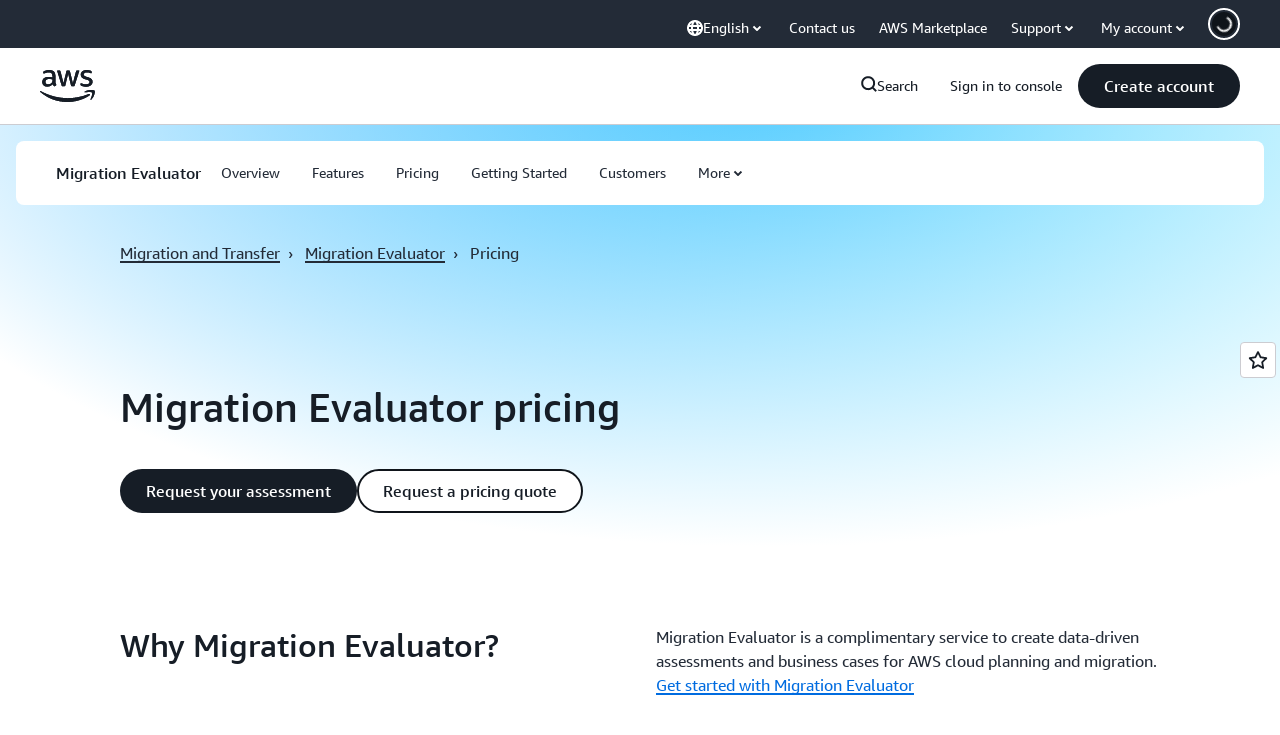

--- FILE ---
content_type: text/html;charset=UTF-8
request_url: https://amazonwebservicesinc.tt.omtrdc.net/m2/amazonwebservicesinc/ubox/raw?mboxPC=1768776216402-251636&mboxSession=1768776216400-970218&uniq=1768776216417-67868
body_size: -91
content:
{"url":"/en_US/optimization_testing/ccba-footer/master","campaignId":"610677","environmentId":"350","userPCId":"1768776216402-251636.44_0"}